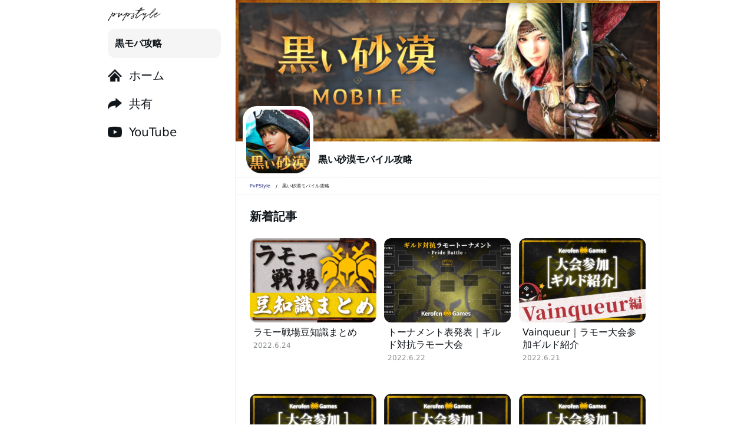

--- FILE ---
content_type: text/html; charset=UTF-8
request_url: https://pvp.style/blackdesertmobile/
body_size: 8231
content:
<!DOCTYPE html>

<html lang="ja">
  <head prefix="og: http://ogp.me/ns# article: http://ogp.me/ns/article#">
  <!-- Global site tag (gtag.js) - Google Analytics -->
  <script async src="https://www.googletagmanager.com/gtag/js?id=G-23L4ZLLS3R"></script>
  <script>
    window.dataLayer = window.dataLayer || [];
    function gtag(){dataLayer.push(arguments);}
    gtag('js', new Date());

    gtag('config', 'G-23L4ZLLS3R');
  </script>
  <meta charset="UTF-8">
  <meta name="viewport" content="width=device-width,initial-scale=1.0">
  <meta http-equiv="X-UA-Compatible" content="IE=edge"/>
  <meta name="robots" content="INDEX,FOLLOW">
  <meta name="author" content="PvP Style">
  <meta property="og:type" content="website">
  <meta name="twitter:card" content="summary_large_image">
    
        <meta name="keywords" content="ゲーム,スマホ,MMO,攻略,PvP,ソシャゲ,RPG,blackdesertmobile,黒い砂漠モバイル攻略">
    <meta name="apple-mobile-web-app-title" content="黒い砂漠モバイル攻略 | PvPStyle">
    <meta property="og:site_name" content="黒い砂漠モバイル攻略 | PvPStyle">
    <meta property="og:title" content="黒い砂漠モバイル攻略 | PvPStyle">
    <meta name="description" content="コアな黒い砂漠モバイル攻略情報を。ちょっと深めのゲーム攻略はPvPStyleで。">
    <meta property="og:description" content="コアな黒い砂漠モバイル攻略情報を。ちょっと深めのゲーム攻略はPvPStyleで。">
    <meta property="og:url" content="https://pvp.style/wp-content/themes/pvpstyle_wp"><meta property="og:image" content="https://pvp.style/wp-content/themes/pvpstyle_wp/twittercard.jpg">
    <title>黒い砂漠モバイル攻略 | PvPStyle</title>
    
        
  <link rel="shortcut icon" href="https://pvp.style/wp-content/themes/pvpstyle_wp/favicon.ico" />
  <link rel="apple-touch-icon" href="https://pvp.style/wp-content/themes/pvpstyle_wp/apple-touch-icon.png">
  <link rel="stylesheet" href="https://pvp.style/wp-content/themes/pvpstyle_wp/reset.css">
  <link rel="stylesheet" href="https://pvp.style/wp-content/themes/pvpstyle_wp/style.css?2023-03-06-165334">
    <script async src="https://pagead2.googlesyndication.com/pagead/js/adsbygoogle.js?client=ca-pub-9310739949146969"
     crossorigin="anonymous"></script>
  <meta name='robots' content='max-image-preview:large' />
<link rel="alternate" title="oEmbed (JSON)" type="application/json+oembed" href="https://pvp.style/wp-json/oembed/1.0/embed?url=https%3A%2F%2Fpvp.style%2Fblackdesertmobile%2F" />
<link rel="alternate" title="oEmbed (XML)" type="text/xml+oembed" href="https://pvp.style/wp-json/oembed/1.0/embed?url=https%3A%2F%2Fpvp.style%2Fblackdesertmobile%2F&#038;format=xml" />
<style id='wp-img-auto-sizes-contain-inline-css' type='text/css'>
img:is([sizes=auto i],[sizes^="auto," i]){contain-intrinsic-size:3000px 1500px}
/*# sourceURL=wp-img-auto-sizes-contain-inline-css */
</style>
<style id='wp-emoji-styles-inline-css' type='text/css'>

	img.wp-smiley, img.emoji {
		display: inline !important;
		border: none !important;
		box-shadow: none !important;
		height: 1em !important;
		width: 1em !important;
		margin: 0 0.07em !important;
		vertical-align: -0.1em !important;
		background: none !important;
		padding: 0 !important;
	}
/*# sourceURL=wp-emoji-styles-inline-css */
</style>
<style id='wp-block-library-inline-css' type='text/css'>
:root{--wp-block-synced-color:#7a00df;--wp-block-synced-color--rgb:122,0,223;--wp-bound-block-color:var(--wp-block-synced-color);--wp-editor-canvas-background:#ddd;--wp-admin-theme-color:#007cba;--wp-admin-theme-color--rgb:0,124,186;--wp-admin-theme-color-darker-10:#006ba1;--wp-admin-theme-color-darker-10--rgb:0,107,160.5;--wp-admin-theme-color-darker-20:#005a87;--wp-admin-theme-color-darker-20--rgb:0,90,135;--wp-admin-border-width-focus:2px}@media (min-resolution:192dpi){:root{--wp-admin-border-width-focus:1.5px}}.wp-element-button{cursor:pointer}:root .has-very-light-gray-background-color{background-color:#eee}:root .has-very-dark-gray-background-color{background-color:#313131}:root .has-very-light-gray-color{color:#eee}:root .has-very-dark-gray-color{color:#313131}:root .has-vivid-green-cyan-to-vivid-cyan-blue-gradient-background{background:linear-gradient(135deg,#00d084,#0693e3)}:root .has-purple-crush-gradient-background{background:linear-gradient(135deg,#34e2e4,#4721fb 50%,#ab1dfe)}:root .has-hazy-dawn-gradient-background{background:linear-gradient(135deg,#faaca8,#dad0ec)}:root .has-subdued-olive-gradient-background{background:linear-gradient(135deg,#fafae1,#67a671)}:root .has-atomic-cream-gradient-background{background:linear-gradient(135deg,#fdd79a,#004a59)}:root .has-nightshade-gradient-background{background:linear-gradient(135deg,#330968,#31cdcf)}:root .has-midnight-gradient-background{background:linear-gradient(135deg,#020381,#2874fc)}:root{--wp--preset--font-size--normal:16px;--wp--preset--font-size--huge:42px}.has-regular-font-size{font-size:1em}.has-larger-font-size{font-size:2.625em}.has-normal-font-size{font-size:var(--wp--preset--font-size--normal)}.has-huge-font-size{font-size:var(--wp--preset--font-size--huge)}.has-text-align-center{text-align:center}.has-text-align-left{text-align:left}.has-text-align-right{text-align:right}.has-fit-text{white-space:nowrap!important}#end-resizable-editor-section{display:none}.aligncenter{clear:both}.items-justified-left{justify-content:flex-start}.items-justified-center{justify-content:center}.items-justified-right{justify-content:flex-end}.items-justified-space-between{justify-content:space-between}.screen-reader-text{border:0;clip-path:inset(50%);height:1px;margin:-1px;overflow:hidden;padding:0;position:absolute;width:1px;word-wrap:normal!important}.screen-reader-text:focus{background-color:#ddd;clip-path:none;color:#444;display:block;font-size:1em;height:auto;left:5px;line-height:normal;padding:15px 23px 14px;text-decoration:none;top:5px;width:auto;z-index:100000}html :where(.has-border-color){border-style:solid}html :where([style*=border-top-color]){border-top-style:solid}html :where([style*=border-right-color]){border-right-style:solid}html :where([style*=border-bottom-color]){border-bottom-style:solid}html :where([style*=border-left-color]){border-left-style:solid}html :where([style*=border-width]){border-style:solid}html :where([style*=border-top-width]){border-top-style:solid}html :where([style*=border-right-width]){border-right-style:solid}html :where([style*=border-bottom-width]){border-bottom-style:solid}html :where([style*=border-left-width]){border-left-style:solid}html :where(img[class*=wp-image-]){height:auto;max-width:100%}:where(figure){margin:0 0 1em}html :where(.is-position-sticky){--wp-admin--admin-bar--position-offset:var(--wp-admin--admin-bar--height,0px)}@media screen and (max-width:600px){html :where(.is-position-sticky){--wp-admin--admin-bar--position-offset:0px}}

/*# sourceURL=wp-block-library-inline-css */
</style><style id='global-styles-inline-css' type='text/css'>
:root{--wp--preset--aspect-ratio--square: 1;--wp--preset--aspect-ratio--4-3: 4/3;--wp--preset--aspect-ratio--3-4: 3/4;--wp--preset--aspect-ratio--3-2: 3/2;--wp--preset--aspect-ratio--2-3: 2/3;--wp--preset--aspect-ratio--16-9: 16/9;--wp--preset--aspect-ratio--9-16: 9/16;--wp--preset--color--black: #000000;--wp--preset--color--cyan-bluish-gray: #abb8c3;--wp--preset--color--white: #ffffff;--wp--preset--color--pale-pink: #f78da7;--wp--preset--color--vivid-red: #cf2e2e;--wp--preset--color--luminous-vivid-orange: #ff6900;--wp--preset--color--luminous-vivid-amber: #fcb900;--wp--preset--color--light-green-cyan: #7bdcb5;--wp--preset--color--vivid-green-cyan: #00d084;--wp--preset--color--pale-cyan-blue: #8ed1fc;--wp--preset--color--vivid-cyan-blue: #0693e3;--wp--preset--color--vivid-purple: #9b51e0;--wp--preset--gradient--vivid-cyan-blue-to-vivid-purple: linear-gradient(135deg,rgb(6,147,227) 0%,rgb(155,81,224) 100%);--wp--preset--gradient--light-green-cyan-to-vivid-green-cyan: linear-gradient(135deg,rgb(122,220,180) 0%,rgb(0,208,130) 100%);--wp--preset--gradient--luminous-vivid-amber-to-luminous-vivid-orange: linear-gradient(135deg,rgb(252,185,0) 0%,rgb(255,105,0) 100%);--wp--preset--gradient--luminous-vivid-orange-to-vivid-red: linear-gradient(135deg,rgb(255,105,0) 0%,rgb(207,46,46) 100%);--wp--preset--gradient--very-light-gray-to-cyan-bluish-gray: linear-gradient(135deg,rgb(238,238,238) 0%,rgb(169,184,195) 100%);--wp--preset--gradient--cool-to-warm-spectrum: linear-gradient(135deg,rgb(74,234,220) 0%,rgb(151,120,209) 20%,rgb(207,42,186) 40%,rgb(238,44,130) 60%,rgb(251,105,98) 80%,rgb(254,248,76) 100%);--wp--preset--gradient--blush-light-purple: linear-gradient(135deg,rgb(255,206,236) 0%,rgb(152,150,240) 100%);--wp--preset--gradient--blush-bordeaux: linear-gradient(135deg,rgb(254,205,165) 0%,rgb(254,45,45) 50%,rgb(107,0,62) 100%);--wp--preset--gradient--luminous-dusk: linear-gradient(135deg,rgb(255,203,112) 0%,rgb(199,81,192) 50%,rgb(65,88,208) 100%);--wp--preset--gradient--pale-ocean: linear-gradient(135deg,rgb(255,245,203) 0%,rgb(182,227,212) 50%,rgb(51,167,181) 100%);--wp--preset--gradient--electric-grass: linear-gradient(135deg,rgb(202,248,128) 0%,rgb(113,206,126) 100%);--wp--preset--gradient--midnight: linear-gradient(135deg,rgb(2,3,129) 0%,rgb(40,116,252) 100%);--wp--preset--font-size--small: 13px;--wp--preset--font-size--medium: 20px;--wp--preset--font-size--large: 36px;--wp--preset--font-size--x-large: 42px;--wp--preset--spacing--20: 0.44rem;--wp--preset--spacing--30: 0.67rem;--wp--preset--spacing--40: 1rem;--wp--preset--spacing--50: 1.5rem;--wp--preset--spacing--60: 2.25rem;--wp--preset--spacing--70: 3.38rem;--wp--preset--spacing--80: 5.06rem;--wp--preset--shadow--natural: 6px 6px 9px rgba(0, 0, 0, 0.2);--wp--preset--shadow--deep: 12px 12px 50px rgba(0, 0, 0, 0.4);--wp--preset--shadow--sharp: 6px 6px 0px rgba(0, 0, 0, 0.2);--wp--preset--shadow--outlined: 6px 6px 0px -3px rgb(255, 255, 255), 6px 6px rgb(0, 0, 0);--wp--preset--shadow--crisp: 6px 6px 0px rgb(0, 0, 0);}:where(.is-layout-flex){gap: 0.5em;}:where(.is-layout-grid){gap: 0.5em;}body .is-layout-flex{display: flex;}.is-layout-flex{flex-wrap: wrap;align-items: center;}.is-layout-flex > :is(*, div){margin: 0;}body .is-layout-grid{display: grid;}.is-layout-grid > :is(*, div){margin: 0;}:where(.wp-block-columns.is-layout-flex){gap: 2em;}:where(.wp-block-columns.is-layout-grid){gap: 2em;}:where(.wp-block-post-template.is-layout-flex){gap: 1.25em;}:where(.wp-block-post-template.is-layout-grid){gap: 1.25em;}.has-black-color{color: var(--wp--preset--color--black) !important;}.has-cyan-bluish-gray-color{color: var(--wp--preset--color--cyan-bluish-gray) !important;}.has-white-color{color: var(--wp--preset--color--white) !important;}.has-pale-pink-color{color: var(--wp--preset--color--pale-pink) !important;}.has-vivid-red-color{color: var(--wp--preset--color--vivid-red) !important;}.has-luminous-vivid-orange-color{color: var(--wp--preset--color--luminous-vivid-orange) !important;}.has-luminous-vivid-amber-color{color: var(--wp--preset--color--luminous-vivid-amber) !important;}.has-light-green-cyan-color{color: var(--wp--preset--color--light-green-cyan) !important;}.has-vivid-green-cyan-color{color: var(--wp--preset--color--vivid-green-cyan) !important;}.has-pale-cyan-blue-color{color: var(--wp--preset--color--pale-cyan-blue) !important;}.has-vivid-cyan-blue-color{color: var(--wp--preset--color--vivid-cyan-blue) !important;}.has-vivid-purple-color{color: var(--wp--preset--color--vivid-purple) !important;}.has-black-background-color{background-color: var(--wp--preset--color--black) !important;}.has-cyan-bluish-gray-background-color{background-color: var(--wp--preset--color--cyan-bluish-gray) !important;}.has-white-background-color{background-color: var(--wp--preset--color--white) !important;}.has-pale-pink-background-color{background-color: var(--wp--preset--color--pale-pink) !important;}.has-vivid-red-background-color{background-color: var(--wp--preset--color--vivid-red) !important;}.has-luminous-vivid-orange-background-color{background-color: var(--wp--preset--color--luminous-vivid-orange) !important;}.has-luminous-vivid-amber-background-color{background-color: var(--wp--preset--color--luminous-vivid-amber) !important;}.has-light-green-cyan-background-color{background-color: var(--wp--preset--color--light-green-cyan) !important;}.has-vivid-green-cyan-background-color{background-color: var(--wp--preset--color--vivid-green-cyan) !important;}.has-pale-cyan-blue-background-color{background-color: var(--wp--preset--color--pale-cyan-blue) !important;}.has-vivid-cyan-blue-background-color{background-color: var(--wp--preset--color--vivid-cyan-blue) !important;}.has-vivid-purple-background-color{background-color: var(--wp--preset--color--vivid-purple) !important;}.has-black-border-color{border-color: var(--wp--preset--color--black) !important;}.has-cyan-bluish-gray-border-color{border-color: var(--wp--preset--color--cyan-bluish-gray) !important;}.has-white-border-color{border-color: var(--wp--preset--color--white) !important;}.has-pale-pink-border-color{border-color: var(--wp--preset--color--pale-pink) !important;}.has-vivid-red-border-color{border-color: var(--wp--preset--color--vivid-red) !important;}.has-luminous-vivid-orange-border-color{border-color: var(--wp--preset--color--luminous-vivid-orange) !important;}.has-luminous-vivid-amber-border-color{border-color: var(--wp--preset--color--luminous-vivid-amber) !important;}.has-light-green-cyan-border-color{border-color: var(--wp--preset--color--light-green-cyan) !important;}.has-vivid-green-cyan-border-color{border-color: var(--wp--preset--color--vivid-green-cyan) !important;}.has-pale-cyan-blue-border-color{border-color: var(--wp--preset--color--pale-cyan-blue) !important;}.has-vivid-cyan-blue-border-color{border-color: var(--wp--preset--color--vivid-cyan-blue) !important;}.has-vivid-purple-border-color{border-color: var(--wp--preset--color--vivid-purple) !important;}.has-vivid-cyan-blue-to-vivid-purple-gradient-background{background: var(--wp--preset--gradient--vivid-cyan-blue-to-vivid-purple) !important;}.has-light-green-cyan-to-vivid-green-cyan-gradient-background{background: var(--wp--preset--gradient--light-green-cyan-to-vivid-green-cyan) !important;}.has-luminous-vivid-amber-to-luminous-vivid-orange-gradient-background{background: var(--wp--preset--gradient--luminous-vivid-amber-to-luminous-vivid-orange) !important;}.has-luminous-vivid-orange-to-vivid-red-gradient-background{background: var(--wp--preset--gradient--luminous-vivid-orange-to-vivid-red) !important;}.has-very-light-gray-to-cyan-bluish-gray-gradient-background{background: var(--wp--preset--gradient--very-light-gray-to-cyan-bluish-gray) !important;}.has-cool-to-warm-spectrum-gradient-background{background: var(--wp--preset--gradient--cool-to-warm-spectrum) !important;}.has-blush-light-purple-gradient-background{background: var(--wp--preset--gradient--blush-light-purple) !important;}.has-blush-bordeaux-gradient-background{background: var(--wp--preset--gradient--blush-bordeaux) !important;}.has-luminous-dusk-gradient-background{background: var(--wp--preset--gradient--luminous-dusk) !important;}.has-pale-ocean-gradient-background{background: var(--wp--preset--gradient--pale-ocean) !important;}.has-electric-grass-gradient-background{background: var(--wp--preset--gradient--electric-grass) !important;}.has-midnight-gradient-background{background: var(--wp--preset--gradient--midnight) !important;}.has-small-font-size{font-size: var(--wp--preset--font-size--small) !important;}.has-medium-font-size{font-size: var(--wp--preset--font-size--medium) !important;}.has-large-font-size{font-size: var(--wp--preset--font-size--large) !important;}.has-x-large-font-size{font-size: var(--wp--preset--font-size--x-large) !important;}
/*# sourceURL=global-styles-inline-css */
</style>

<style id='classic-theme-styles-inline-css' type='text/css'>
/*! This file is auto-generated */
.wp-block-button__link{color:#fff;background-color:#32373c;border-radius:9999px;box-shadow:none;text-decoration:none;padding:calc(.667em + 2px) calc(1.333em + 2px);font-size:1.125em}.wp-block-file__button{background:#32373c;color:#fff;text-decoration:none}
/*# sourceURL=/wp-includes/css/classic-themes.min.css */
</style>
<link rel="https://api.w.org/" href="https://pvp.style/wp-json/" /><link rel="alternate" title="JSON" type="application/json" href="https://pvp.style/wp-json/wp/v2/pages/18" /><link rel="EditURI" type="application/rsd+xml" title="RSD" href="https://pvp.style/xmlrpc.php?rsd" />
<meta name="generator" content="WordPress 6.9" />
<link rel="canonical" href="https://pvp.style/blackdesertmobile/" />
<link rel='shortlink' href='https://pvp.style/?p=18' />
</head>
<body>
  <article class="left_nav">
    <h1><a href="https://pvp.style"><img src="https://pvp.style/wp-content/themes/pvpstyle_wp/images/pvpstyle_logo.png" alt="PvPStyle"></a></h1>
        <p>黒モバ攻略</p>
        <nav>
      <a href="https://pvp.style"><img src="https://pvp.style/wp-content/themes/pvpstyle_wp/images/home_icon.png" alt="tag_icon"><span>ホーム</span></a>
      
      
      <input type="checkbox" id="pc_share_btn" class="pc_share_acd">
      <label for="pc_share_btn">
        <img src="https://pvp.style/wp-content/themes/pvpstyle_wp/images/share_icon.png" alt="share_icon"><span>共有</span>
      </label>
      <ul class="pc_share_nav">
        <li><a title="Twitterで共有" target="_blank" rel="nofollow noopener noreferrer" class="share-twitter" href="https://twitter.com/intent/tweet?url=https://pvp.style/blackdesertmobile/&text=コアで使える情報を。ちょっと深めのゲーム攻略はPvPStyleで。">Twitter</a></li>
        <li>
          <a title="クリップボードに URL をコピー" class="share-url" href="javascript:void(0);" data-clipboard-text="https://pvp.style/blackdesertmobile/">URLコピー</a>
          <!-- URLコピー完了時に表示するメッセージ -->
          <span class="url-copied">
              <span>URL copied</span>
          </span>
        </li>
      </ul>
      <a href="https://www.youtube.com/c/PvPStyle" target="_blank"><img src="https://pvp.style/wp-content/themes/pvpstyle_wp/images/youtube_icon.png" alt="youtube_icon"><span>YouTube</span></a>
    </nav>
  
  </article>
  <nav class="sp_nav">
    <a href="https://pvp.style"><img src="https://pvp.style/wp-content/themes/pvpstyle_wp/images/home_icon.png" alt="home_icon"><span>ホーム</span></a>
    <div id="share_btn"><img src="https://pvp.style/wp-content/themes/pvpstyle_wp/images/share_icon.png" alt="share_icon"><span>共有</span></div>
    <a href="https://www.youtube.com/c/PvPStyle" target="_blank"><img src="https://pvp.style/wp-content/themes/pvpstyle_wp/images/youtube_icon.png" alt="youtube_icon"><span>YouTube</span></a>
    <a href="" class="comingsoon"><img src="https://pvp.style/wp-content/themes/pvpstyle_wp/images/tool_icon.png" alt="tool_icon"></a>
  </nav>
  <ul class="sp_share_nav">
    <li><a title="Twitterで共有" target="_blank" rel="nofollow noopener noreferrer" class="share-twitter" href="https://twitter.com/intent/tweet?url=https://pvp.style/blackdesertmobile/&text=コアで使える情報を。ちょっと深めのゲーム攻略はPvPStyleで。"></a></li>
    <li>
      <a title="クリップボードに URL をコピー" class="share-url" href="javascript:void(0);" data-clipboard-text="https://pvp.style/blackdesertmobile/"></a>
      <!-- URLコピー完了時に表示するメッセージ -->
      <span class="url-copied">
          <span>URL copied</span>
      </span>
    </li>
  </ul>

  <article class="main_article">
    <h2><img src="https://pvp.style/wp-content/themes/pvpstyle_wp/images/blackdesertmobile_header.jpg" alt="黒い砂漠モバイル攻略"></h2>
    <div class="header_title">
      <div><img src="https://pvp.style/wp-content/themes/pvpstyle_wp/images/blackdesertmobile_icon.png" alt="黒い砂漠モバイル攻略アイコン"></div>
      <p>黒い砂漠モバイル攻略</p>
      <div class="bread">
        <ul class="bread_area"  itemscope itemtype="http://schema.org/BreadcrumbList">
          <li itemprop="itemListElement" itemscope
          itemtype="http://schema.org/ListItem">
            <a href="https://pvp.style" itemscope itemtype="https://schema.org/WebPage"
           itemprop="item" itemid="https://pvp.style"><span itemprop="name">PvPStyle</span></a>
            <meta itemprop="position" content="1" />
          </li>
          <li itemprop="itemListElement" itemscope
        itemtype="http://schema.org/ListItem">
            <p itemprop="item"><span itemprop="name">黒い砂漠モバイル攻略</span></p>
            <meta itemprop="position" content="2" />
          </li>
        </ul>
      </div>
      
      
      <section class="news_wrapper">
        <h3>新着記事</h3>
        <div>
          
          
          <a href="https://pvp.style/blackdesertmobile/ramoness-01/" class="news_content">
                        <img width="540" height="360" src="https://pvp.style/wp-content/uploads/2022/06/ラモー豆知識まとめ-540x360.jpg" class="attachment-thumbnail size-thumbnail wp-post-image" alt="" decoding="async" loading="lazy" />                        <p>
              ラモー戦場豆知識まとめ            </p>
            <p class="news_date">2022.6.24</p>
          </a>

          
          <a href="https://pvp.style/blackdesertmobile/ramoness-event-01-tournament/" class="news_content">
                        <img width="540" height="360" src="https://pvp.style/wp-content/uploads/2022/06/0621_トナメ表1-1-540x360.jpg" class="attachment-thumbnail size-thumbnail wp-post-image" alt="" decoding="async" loading="lazy" />                        <p>
              トーナメント表発表｜ギルド対抗ラモー大会            </p>
            <p class="news_date">2022.6.22</p>
          </a>

          
          <a href="https://pvp.style/blackdesertmobile/ramoness-guild-16/" class="news_content">
                        <img width="540" height="360" src="https://pvp.style/wp-content/uploads/2022/06/【Vainqueur】参加ギルド紹介-540x360.jpg" class="attachment-thumbnail size-thumbnail wp-post-image" alt="" decoding="async" loading="lazy" />                        <p>
              Vainqueur｜ラモー大会参加ギルド紹介            </p>
            <p class="news_date">2022.6.21</p>
          </a>

          
          <a href="https://pvp.style/blackdesertmobile/ramoness-guild-15/" class="news_content">
                        <img width="540" height="360" src="https://pvp.style/wp-content/uploads/2022/06/【CRAY】参加ギルド紹介-540x360.jpg" class="attachment-thumbnail size-thumbnail wp-post-image" alt="" decoding="async" loading="lazy" />                        <p>
              CRAY｜ラモー大会参加ギルド紹介            </p>
            <p class="news_date">2022.6.20</p>
          </a>

          
          <a href="https://pvp.style/blackdesertmobile/ramoness-guild-14/" class="news_content">
                        <img width="540" height="360" src="https://pvp.style/wp-content/uploads/2022/06/【ZirconiA】参加ギルド紹介-540x360.jpg" class="attachment-thumbnail size-thumbnail wp-post-image" alt="" decoding="async" loading="lazy" />                        <p>
              ZirconiA｜ラモー大会参加ギルド紹介            </p>
            <p class="news_date">2022.6.20</p>
          </a>

          
          <a href="https://pvp.style/blackdesertmobile/ramoness-guild-13/" class="news_content">
                        <img width="540" height="360" src="https://pvp.style/wp-content/uploads/2022/06/【Phoenix】参加ギルド紹介-540x360.jpg" class="attachment-thumbnail size-thumbnail wp-post-image" alt="" decoding="async" loading="lazy" />                        <p>
              Phoenix｜ラモー大会参加ギルド紹介            </p>
            <p class="news_date">2022.6.20</p>
          </a>

                              
        </div>
        <div class="a_more">
          <a href="https://pvp.style/archive/blackdesertmobile">もっとみる</a>
        </div>
      </section>
      <section class="news_wrapper_slide">
        <h3>プレイガイド</h3>
        <div class="slider">
          <div>
            
                        <a href="https://pvp.style/blackdesertmobile/shaiplayguide/" class="news_content">
                            <img width="540" height="360" src="https://pvp.style/wp-content/uploads/2022/05/シャイ4-540x360.jpg" class="attachment-thumbnail size-thumbnail wp-post-image" alt="" decoding="async" loading="lazy" />                            <p>
                カワイイ！つよい！癒される！唯一のヒーラー「シャイ」プレイガイド              </p>
              <p class="news_date">2022.5.21</p>
            </a>

                        <a href="https://pvp.style/blackdesertmobile/yachaplayguide/" class="news_content">
                            <img width="540" height="360" src="https://pvp.style/wp-content/uploads/2022/05/夜叉4-540x360.jpg" class="attachment-thumbnail size-thumbnail wp-post-image" alt="" decoding="async" loading="lazy" />                            <p>
                投げる！投げる！投げる！！！最強の漢「夜叉」プレイガイド              </p>
              <p class="news_date">2022.5.27</p>
            </a>

                        <a href="https://pvp.style/blackdesertmobile/hunterplayguide/" class="news_content">
                            <img width="540" height="360" src="https://pvp.style/wp-content/uploads/2022/06/ハンター4-540x360.jpg" class="attachment-thumbnail size-thumbnail wp-post-image" alt="" decoding="async" loading="lazy" />                            <p>
                ペチペチペチペチペチ！！！遠距離DPS No.1「ハンター」プレイガイド              </p>
              <p class="news_date">2022.6.1</p>
            </a>

                        <a href="https://pvp.style/trahainfinity/trahainfinity1/" class="news_content">
                            <img width="640" height="360" src="https://pvp.style/wp-content/uploads/2023/02/maxresdefault-1-1-640x360.jpg" class="attachment-thumbnail size-thumbnail wp-post-image" alt="" decoding="async" loading="lazy" srcset="https://pvp.style/wp-content/uploads/2023/02/maxresdefault-1-1-640x360.jpg 640w, https://pvp.style/wp-content/uploads/2023/02/maxresdefault-1-1-768x432.jpg 768w, https://pvp.style/wp-content/uploads/2023/02/maxresdefault-1-1.jpg 1280w" sizes="auto, (max-width: 640px) 100vw, 640px" />                            <p>
                TRAHA INFINITY基本情報徹底まとめ              </p>
              <p class="news_date">2023.2.26</p>
            </a>

                                                
          </div>
        </div>
        <div class="arrow"><img src="https://pvp.style/wp-content/themes/pvpstyle_wp/images/arrow.png" alt="arrow"></div>
      </section>
      <section class="news_wrapper_slide">
        <h3>人気記事</h3>
        <div class="slider">
          <div>
            
                        <a href="https://pvp.style/blackdesertmobile/kiokukokuin/" class="news_content">
                            <img width="540" height="360" src="https://pvp.style/wp-content/uploads/2022/06/記憶刻印2-540x360.jpg" class="attachment-thumbnail size-thumbnail wp-post-image" alt="" decoding="async" loading="lazy" />                            <p>
                記憶刻印完全攻略ガイド              </p>
              <p class="news_date">2022.6.5</p>
            </a>

                        <a href="https://pvp.style/blackdesertmobile/shaiplayguide/" class="news_content">
                            <img width="540" height="360" src="https://pvp.style/wp-content/uploads/2022/05/シャイ4-540x360.jpg" class="attachment-thumbnail size-thumbnail wp-post-image" alt="" decoding="async" loading="lazy" />                            <p>
                カワイイ！つよい！癒される！唯一のヒーラー「シャイ」プレイガイド              </p>
              <p class="news_date">2022.5.21</p>
            </a>

                        <a href="https://pvp.style/toweroffantasy/pvp_01/" class="news_content">
                            <img width="540" height="360" src="https://pvp.style/wp-content/uploads/2022/08/PvP-540x360.jpg" class="attachment-thumbnail size-thumbnail wp-post-image" alt="" decoding="async" loading="lazy" />                            <p>
                幻塔のPvPどんなかんじ？GvGは？課金ゲー？              </p>
              <p class="news_date">2022.8.8</p>
            </a>

                        <a href="https://pvp.style/darkanddarker/ranger_info/" class="news_content">
                            <img width="640" height="360" src="https://pvp.style/wp-content/uploads/2023/03/レンジャー-640x360.jpg" class="attachment-thumbnail size-thumbnail wp-post-image" alt="" decoding="async" loading="lazy" srcset="https://pvp.style/wp-content/uploads/2023/03/レンジャー-640x360.jpg 640w, https://pvp.style/wp-content/uploads/2023/03/レンジャー-1280x720.jpg 1280w, https://pvp.style/wp-content/uploads/2023/03/レンジャー-768x432.jpg 768w, https://pvp.style/wp-content/uploads/2023/03/レンジャー-1536x864.jpg 1536w, https://pvp.style/wp-content/uploads/2023/03/レンジャー.jpg 1920w" sizes="auto, (max-width: 640px) 100vw, 640px" />                            <p>
                レンジャー情報まとめ｜おすすめパーク＆スキル              </p>
              <p class="news_date">2023.3.10</p>
            </a>

                        <a href="https://pvp.style/ninokuni/witchtraining/" class="news_content">
                            <img width="540" height="360" src="https://pvp.style/wp-content/uploads/2022/05/a4092bc29829b232972b298f7ba1158e-540x360.jpg" class="attachment-thumbnail size-thumbnail wp-post-image" alt="" decoding="async" loading="lazy" />                            <p>
                ウィッチ基礎練習｜GvGで活躍したい魔女っ娘見習い達へ              </p>
              <p class="news_date">2022.5.26</p>
            </a>

                        <a href="https://pvp.style/darkanddarker/wizard_info/" class="news_content">
                            <img width="640" height="360" src="https://pvp.style/wp-content/uploads/2023/03/ウィザード-640x360.jpg" class="attachment-thumbnail size-thumbnail wp-post-image" alt="" decoding="async" loading="lazy" srcset="https://pvp.style/wp-content/uploads/2023/03/ウィザード-640x360.jpg 640w, https://pvp.style/wp-content/uploads/2023/03/ウィザード-1280x720.jpg 1280w, https://pvp.style/wp-content/uploads/2023/03/ウィザード-768x432.jpg 768w, https://pvp.style/wp-content/uploads/2023/03/ウィザード-1536x864.jpg 1536w, https://pvp.style/wp-content/uploads/2023/03/ウィザード.jpg 1920w" sizes="auto, (max-width: 640px) 100vw, 640px" />                            <p>
                ウィザード情報まとめ｜おすすめパーク＆スキル＆スペル              </p>
              <p class="news_date">2023.3.12</p>
            </a>

                                                
          </div>
        </div>
        <div class="arrow"><img src="https://pvp.style/wp-content/themes/pvpstyle_wp/images/arrow.png" alt="arrow"></div>
      </section>
      <div class="ads">
        <script async src="https://pagead2.googlesyndication.com/pagead/js/adsbygoogle.js?client=ca-pub-9310739949146969"
     crossorigin="anonymous"></script>
        <ins class="adsbygoogle"
             style="display:block"
             data-ad-format="autorelaxed"
             data-ad-client="ca-pub-9310739949146969"
             data-ad-slot="9861404303"></ins>
        <script>
             (adsbygoogle = window.adsbygoogle || []).push({});
        </script>
      </div>
    </div>
    <footer>
      <p>&copy;PvPStyle All Rights Reserved.</p>
    </footer>
  </article>

<script type="speculationrules">
{"prefetch":[{"source":"document","where":{"and":[{"href_matches":"/*"},{"not":{"href_matches":["/wp-*.php","/wp-admin/*","/wp-content/uploads/*","/wp-content/*","/wp-content/plugins/*","/wp-content/themes/pvpstyle_wp/*","/*\\?(.+)"]}},{"not":{"selector_matches":"a[rel~=\"nofollow\"]"}},{"not":{"selector_matches":".no-prefetch, .no-prefetch a"}}]},"eagerness":"conservative"}]}
</script>
<script id="wp-emoji-settings" type="application/json">
{"baseUrl":"https://s.w.org/images/core/emoji/17.0.2/72x72/","ext":".png","svgUrl":"https://s.w.org/images/core/emoji/17.0.2/svg/","svgExt":".svg","source":{"concatemoji":"https://pvp.style/wp-includes/js/wp-emoji-release.min.js?ver=6.9"}}
</script>
<script type="module">
/* <![CDATA[ */
/*! This file is auto-generated */
const a=JSON.parse(document.getElementById("wp-emoji-settings").textContent),o=(window._wpemojiSettings=a,"wpEmojiSettingsSupports"),s=["flag","emoji"];function i(e){try{var t={supportTests:e,timestamp:(new Date).valueOf()};sessionStorage.setItem(o,JSON.stringify(t))}catch(e){}}function c(e,t,n){e.clearRect(0,0,e.canvas.width,e.canvas.height),e.fillText(t,0,0);t=new Uint32Array(e.getImageData(0,0,e.canvas.width,e.canvas.height).data);e.clearRect(0,0,e.canvas.width,e.canvas.height),e.fillText(n,0,0);const a=new Uint32Array(e.getImageData(0,0,e.canvas.width,e.canvas.height).data);return t.every((e,t)=>e===a[t])}function p(e,t){e.clearRect(0,0,e.canvas.width,e.canvas.height),e.fillText(t,0,0);var n=e.getImageData(16,16,1,1);for(let e=0;e<n.data.length;e++)if(0!==n.data[e])return!1;return!0}function u(e,t,n,a){switch(t){case"flag":return n(e,"\ud83c\udff3\ufe0f\u200d\u26a7\ufe0f","\ud83c\udff3\ufe0f\u200b\u26a7\ufe0f")?!1:!n(e,"\ud83c\udde8\ud83c\uddf6","\ud83c\udde8\u200b\ud83c\uddf6")&&!n(e,"\ud83c\udff4\udb40\udc67\udb40\udc62\udb40\udc65\udb40\udc6e\udb40\udc67\udb40\udc7f","\ud83c\udff4\u200b\udb40\udc67\u200b\udb40\udc62\u200b\udb40\udc65\u200b\udb40\udc6e\u200b\udb40\udc67\u200b\udb40\udc7f");case"emoji":return!a(e,"\ud83e\u1fac8")}return!1}function f(e,t,n,a){let r;const o=(r="undefined"!=typeof WorkerGlobalScope&&self instanceof WorkerGlobalScope?new OffscreenCanvas(300,150):document.createElement("canvas")).getContext("2d",{willReadFrequently:!0}),s=(o.textBaseline="top",o.font="600 32px Arial",{});return e.forEach(e=>{s[e]=t(o,e,n,a)}),s}function r(e){var t=document.createElement("script");t.src=e,t.defer=!0,document.head.appendChild(t)}a.supports={everything:!0,everythingExceptFlag:!0},new Promise(t=>{let n=function(){try{var e=JSON.parse(sessionStorage.getItem(o));if("object"==typeof e&&"number"==typeof e.timestamp&&(new Date).valueOf()<e.timestamp+604800&&"object"==typeof e.supportTests)return e.supportTests}catch(e){}return null}();if(!n){if("undefined"!=typeof Worker&&"undefined"!=typeof OffscreenCanvas&&"undefined"!=typeof URL&&URL.createObjectURL&&"undefined"!=typeof Blob)try{var e="postMessage("+f.toString()+"("+[JSON.stringify(s),u.toString(),c.toString(),p.toString()].join(",")+"));",a=new Blob([e],{type:"text/javascript"});const r=new Worker(URL.createObjectURL(a),{name:"wpTestEmojiSupports"});return void(r.onmessage=e=>{i(n=e.data),r.terminate(),t(n)})}catch(e){}i(n=f(s,u,c,p))}t(n)}).then(e=>{for(const n in e)a.supports[n]=e[n],a.supports.everything=a.supports.everything&&a.supports[n],"flag"!==n&&(a.supports.everythingExceptFlag=a.supports.everythingExceptFlag&&a.supports[n]);var t;a.supports.everythingExceptFlag=a.supports.everythingExceptFlag&&!a.supports.flag,a.supports.everything||((t=a.source||{}).concatemoji?r(t.concatemoji):t.wpemoji&&t.twemoji&&(r(t.twemoji),r(t.wpemoji)))});
//# sourceURL=https://pvp.style/wp-includes/js/wp-emoji-loader.min.js
/* ]]> */
</script>
  <script src="https://pvp.style/wp-content/themes/pvpstyle_wp/js/jquery-3.3.1.min.js"></script>
  <script src="https://pvp.style/wp-content/themes/pvpstyle_wp/js/common.js?2022-06-11-070806"></script>
  <script src="https://cdn.jsdelivr.net/npm/clipboard@2/dist/clipboard.min.js"></script>
  <script>
  (function($){
      /* URLコピー機能を実装するDOM要素をCSSクラスで指定 */
      var clipboard = new ClipboardJS('.share-url');
      clipboard.on('success', function(e) {
          /* URLコピー完了時のメッセージを対象のURLコピーボタン内に表示 */
          $(e.trigger.nextElementSibling).fadeIn().delay(1000).fadeOut();
      });
  })(jQuery);
  </script>
</body>
</html>

--- FILE ---
content_type: text/html; charset=utf-8
request_url: https://www.google.com/recaptcha/api2/aframe
body_size: 268
content:
<!DOCTYPE HTML><html><head><meta http-equiv="content-type" content="text/html; charset=UTF-8"></head><body><script nonce="LzyuGdK6RIYNfHp4-3Rjsw">/** Anti-fraud and anti-abuse applications only. See google.com/recaptcha */ try{var clients={'sodar':'https://pagead2.googlesyndication.com/pagead/sodar?'};window.addEventListener("message",function(a){try{if(a.source===window.parent){var b=JSON.parse(a.data);var c=clients[b['id']];if(c){var d=document.createElement('img');d.src=c+b['params']+'&rc='+(localStorage.getItem("rc::a")?sessionStorage.getItem("rc::b"):"");window.document.body.appendChild(d);sessionStorage.setItem("rc::e",parseInt(sessionStorage.getItem("rc::e")||0)+1);localStorage.setItem("rc::h",'1768805139380');}}}catch(b){}});window.parent.postMessage("_grecaptcha_ready", "*");}catch(b){}</script></body></html>

--- FILE ---
content_type: text/css
request_url: https://pvp.style/wp-content/themes/pvpstyle_wp/style.css?2023-03-06-165334
body_size: 5955
content:
@charset "UTF-8";
/*
Theme Name: PvPStyle Theme
Theme URI: https://pvp.style/
Author: PvPStyle
Author URI: https://pvp.style/
Description: PvPStyle
Version: 1.0
*/

/* ------------------------------------------ 
all
------------------------------------------ */

body {
  position: relative;
  display: flex;
  justify-content: center;
  align-items: flex-start;
  line-height: 1.6rem;
  font-family: 'Segoe UI', Meiryo, system-ui, -apple-system, BlinkMacSystemFont, sans-serif;
  overflow-x: hidden!important;
  color: rgb(15, 20, 25);
  max-width: 1280px;
  margin: 0 auto;
}

p, a, h2, span, dd, dt, li {
  transform: rotate(0.05deg);
}


/* ------------------------------------------ 
left_nav
------------------------------------------ */

.left_nav {
  position: sticky;
  top: 0;
  width: 240px;
  padding: 12px;
  box-sizing: border-box;
}

.left_nav h1 {
  margin-bottom: 12px;
  padding: 0 12px;
  box-sizing: border-box;
}

.left_nav h1 a {
  display: block;
  width: 90px;
}

.left_nav h1 img {
  display: block;
  width: 100%;
}

.left_nav section {
  
}

.left_nav h1 + p {
  padding: 12px 12px;
  margin-left: 12px;
  margin-right: 12px;
  margin-bottom: 6px;
  box-sizing: border-box;
  background-color: #f5f5f5;
  font-weight: bold;
  border-radius: 12px;
}

.left_nav nav {
  
}

.left_nav nav input {
  display: none;
}

.left_nav nav label {
  cursor: pointer;
}

.left_nav nav > a, .left_nav nav label {
  display: flex;
  justify-content: flex-start;
  align-items: center;
  padding: 12px;
  box-sizing: border-box;
  line-height: 24px;
  font-size: 20px;
  text-decoration: none;
  color: rgb(15, 20, 25);
}

.left_nav nav > a img, .left_nav nav label img {
  display: block;
  width: 24px;
}

.left_nav nav > a span, .left_nav nav label span {
  display: block;
  margin-left: 12px;
  margin-right: 12px;
}

.pc_share_nav {
  width: 100%;
  height: 0;
  left: 0;
  bottom: 0;
  padding: 0 12px;
  box-sizing: border-box;
  transition: 0.3s ease;
  overflow: hidden;
}

.left_nav nav input:checked ~ .pc_share_nav {
  height: 79px;
} 

/* 各シェアボタンのサイズ */
.pc_share_nav li {
  width: 100%;
  margin-bottom: 3px;
  box-sizing: border-box;
  position: relative;
}

.pc_share_nav li:last-child {
  margin-bottom: 0;
}

/* 各シェアボタン */
.pc_share_nav a {
  display: flex;
  justify-content: center;
  align-items: center;
  width: 100%;
  padding: 6px 0;
  text-decoration: none!important;
  border-bottom: 0!important;
  border-radius: 3px;
  transition: opacity .15s ease-in-out;
  position: relative;
  color: #fff;
}
/* マウスオーバー効果 */
.pc_share_nav a:hover,
.pc_share_nav a:focus {
  opacity: .7;
}

/* Twitter */
.pc_share_nav .share-twitter {
  background: #00acee;
}

/* URLコピーボタン */
.pc_share_nav .share-url {
  position: relative;
  background: #bbb;
}

/* URLコピー完了時のメッセージ（非表示）*/
.url-copied {
  display: none;
  position: absolute;
  top: 0;
  left: 0;
  background: #000;
  width: 100%;
  height: 100%;
  font-size: 11px;
  color: #fff;
  padding: 2px 4px;
  box-sizing: border-box;
  line-height: 14px;
  border-radius: 3px;
}
.url-copied span {
  display: flex;
  width: 100%;
  height: 100%;
  justify-content: center;
  text-align: center;
  align-items: center;
}

.comingsoon {
  opacity: 0.2;
  pointer-events: none;
  cursor: default;
}

.sp_nav {
  display: none;
}

.sp_share_nav {
  display: none;
}

@media screen and (max-width: 1000px) {
  
  .left_nav {
    width: 145px;
  }
  
  .left_nav h1 + p {
    display: none;
  }
  
  .left_nav nav a span, .left_nav nav label span {
    font-size: 12px;
  }
  
}

@media screen and (max-width: 880px) {
  
  body {
    padding-bottom: 60px;
  }
  
  .left_nav {
    position: fixed;
    top: 0;
    left: 0;
    width: 100%;
    background: #fff;
    z-index: 10000;
  }
  
  .left_nav h1 {
    margin: 0;
  }
  
  .left_nav h1 a {
    margin: 0 auto;
  }
  
  .left_nav nav {
    display: none;
  }
  
  .sp_nav {
    display: flex;
    justify-content: space-around;
    position: fixed;
    align-items: center;
    bottom: 0;
    left: 0;
    width: 100%;
    background: #fff;
    z-index: 10000;
    box-shadow: 0 0 6px rgb(15, 20, 25,0.3);
    border-radius: 12px 12px 0 0;
  }
  
  .sp_nav a, .sp_nav > div {
    display: flex;
    flex-direction: column;
    align-items: center;
    justify-content: center;
    padding: 12px;
    box-sizing: border-box;
    line-height: 24px;
    font-size: 20px;
    text-decoration: none;
    color: rgb(15, 20, 25);
    cursor: pointer;
  }

  .sp_nav a img, .sp_nav > div img {
    display: block;
    width: 24px;
  }
  
  .sp_nav a span, .sp_nav div span {
    font-size: 12px;
    font-weight: bold;
  }
  
  .sp_share_nav {
    position: fixed;
    width: 100%;
    height: 48px;
    left: 0;
    bottom: 0;
    padding: 12px;
    display: flex;
    justify-content: center;
    align-items: center;
    z-index: 5000;
    background-color: #fff;
    box-sizing: border-box;
    transition: 0.3s ease;
  }

  /* 各シェアボタンのサイズ */
  .sp_share_nav li {
    width: calc(100% / 2);
    height: 40px;
    box-sizing: border-box;
    margin-right: 4px;
    position: relative;
  }
  .sp_share_nav li:last-child {
    margin-right: 0;
  }
  /* 各シェアボタン */
  .sp_share_nav a {
    display: block;
    text-align: center;
    width: 100%;
    height: 100%;
    text-decoration: none!important;
    border-bottom: 0!important;
    border-radius: 3px;
    transition: opacity .15s ease-in-out;
    position: relative;
  }
  /* マウスオーバー効果 */
  .sp_share_nav a:hover,
  .sp_share_nav a:focus {
    opacity: .7;
  }
  /* 各シェアボタンのアイコン表示設定（Font Awesome 4）*/
  .sp_share_nav a:before {
    font-size: 16px;
    line-height: 24px;
    color: #fff;
    position: relative;
    top: 7px;
  }
  /* Twitter */
  .sp_share_nav .share-twitter {
    background: #00acee;
  }
  .sp_share_nav .share-twitter:before {
    content: 'Twitter';
  }
  /* URLコピーボタン */
  .sp_share_nav .share-url {
    position: relative;
    background: #bbb;
  }
  .sp_share_nav .share-url:before {
    content: 'URLコピー';
  }
  /* URLコピー完了時のメッセージ（非表示）*/
  .url-copied {
    display: none;
    position: absolute;
    top: 0;
    left: 0;
    background: #000;
    width: 100%;
    height: 100%;
    font-size: 11px;
    color: #fff;
    padding: 2px 4px;
    box-sizing: border-box;
    line-height: 14px;
    border-radius: 3px;
  }
  .url-copied span {
    display: flex;
    width: 100%;
    height: 100%;
    justify-content: center;
    text-align: center;
    align-items: center;
  }
  
  .event_a {
    
  }
  
}

/* ------------------------------------------ 
main_article
------------------------------------------ */

.main_article {
  width: 720px;
  border-left: 1px solid rgb(239, 243, 244);
  border-right: 1px solid rgb(239, 243, 244);
}X

.main_article h2 {
  
}

.main_article h2 img, .single_fv img {
  display: block;
  width: 100%;
}

.header_title {
  position: relative;
}

.header_title > div:nth-child(1) {
  position: absolute;
  top: -60px;
  left: 12px;
  width: 120px;
  padding: 6px;
  border-radius: 24px;
  background: #fff;
  box-sizing: border-box;
}

.header_title > div:nth-child(1) img {
  display: block;
  width: 100%;
}

.header_title > p:nth-child(2) {
  padding-top: 18px;
  padding-left: 140px;
  padding-bottom: 18px;
  border-bottom: 1px solid rgb(239, 243, 244);
  font-weight: bold;
}

.bread {
  width: 100%;
  border-bottom: 1px solid rgb(239, 243, 244);
}

.bread_area {
  display: flex;
  justify-content: flex-start;
  align-items: center;
  flex-wrap: wrap;
  font-size: 8px;
  line-height: 16px;
  width: 100%;
  padding: 6px 24px;
  list-style: none;
  box-sizing: border-box;
}

.bread_area li a:nth-child(1) {
  position: relative;
  margin-right: 20px;
  text-decoration: none;
  color: #1f2678;
}

.bread_area li a::after {
  position: absolute;
  content: '/';
  font-size: 8px;
  margin: 0 6px;
  top: -2.5px;
  right: -18px;
  color: #111;
}

@media screen and (max-width: 880px) {
  
  .main_article {
    width: 100%;
    padding-top: 50px;
    border: 0;
  }
  
}

@media screen and (max-width: 600px) {
  
  .header_title > div:nth-child(1) {
    width: 90px;
    top: -45px;
  }
  
  .header_title > p:nth-child(2) {
    padding-left: 110px;
    padding-top: 12px;
    padding-bottom: 12px;
    font-size: 12px;
  }
  
}

/* ------------------------------------------ 
banner_wrapper
------------------------------------------ */

.banner_wrapper {
  padding: 24px;
  box-sizing: border-box;
  border-bottom: 1px solid rgb(239, 243, 244);
}

.banner_wrapper h3 {
  font-weight: bold;
  font-size: 20px;
  margin-bottom: 24px;
}

.banner_wrapper h3 img {
  display: block;
  width: 100%;
}

.banner_wrapper ul {
}

.banner_wrapper ul li {
  
}

.banner_wrapper ul li a {
  display: block;
  width: 100%;
}

.banner_wrapper ul li a img {
  display: block;
  width: 100%;
}

@media screen and (max-width: 510px) {
  
  .banner_wrapper {
    padding: 12px;
  }
  
}

/* ------------------------------------------ 
news_wrapper
------------------------------------------ */

.news_wrapper, .news_wrapper_slide {
  padding: 24px;
  box-sizing: border-box;
  border-bottom: 1px solid rgb(239, 243, 244);
}

.news_wrapper_slide {
  position: relative;
}

.news_wrapper h3, .news_wrapper_slide h3 {
  font-weight: bold;
  font-size: 20px;
  margin-bottom: 24px;
}

.news_wrapper > div {
  display: flex;
  justify-content: flex-start;
  align-items: stretch;
  flex-wrap: wrap;
}

.news_wrapper_slide > div:nth-child(2) {
  overflow-x: scroll;
  -ms-overflow-style: none;
  scrollbar-width: none;
}

.news_wrapper_slide > div:nth-child(2)::-webkit-scrollbar{
  display: none;
}

.news_wrapper_slide > div > div {
  width: max-content!important;
  display: flex;
  justify-content: flex-start;
  align-items: stretch;
  flex-wrap: nowrap!important;
}

.news_content {
  display: block;
  text-decoration: none;
  color: rgb(15, 20, 25);
  width: 32%;
  margin-right: 2%;
  margin-bottom: 48px;
}

.news_wrapper_slide .news_content {
  display: block;
  width: 24vw!important;
  max-width: 215px;
  text-decoration: none;
  color: rgb(15, 20, 25);
  margin-bottom: 0!important;
  margin-right: 15px!important;
}

.news_content:nth-child(3n) {
  margin-right: 0;
}

.news_content:nth-last-child(1), .news_content:nth-last-child(2), .news_content:nth-last-child(3) {
  margin-bottom: 0;
}

.category_box {
  display: flex;
  justify-content: space-between;
  align-items: center;
  padding-top: 6px;
  padding-left: 6px;
  padding-right: 6px;
}

.category_box p:nth-child(1) {
  padding: 0px 12px;
  color: #fff;
  background: #EA0032;
  border-radius: 6px;
  font-size: 12px;
  font-weight: bold;
}

.category_box p:nth-child(2) {
  color: rgb(139, 143, 144);
  font-size: 12px;
}

.news_content img {
  display: block;
  width: 100%;
  height: auto;
  border-radius: 12px;
  object-fit: cover;
  font-family: 'object-fit: cover;';
}

.news_content > p:nth-child(2) {
  line-height: 21px;
  padding: 6px 6px 0 6px;
  box-sizing: border-box;
}

.category_box + p {
  line-height: 21px;
  padding: 3px 6px 0 6px;
  box-sizing: border-box;
  margin-bottom: 12px;
}

.news_date {
  color: rgb(139, 143, 144);
  font-size: 12px;
  padding: 0 6px;
}

.a_more {
  margin-top: 24px;
}

.a_more a {
  display: block;
  text-decoration: none;
  color: rgb(15, 20, 25);
  width: 240px;
  margin: 0 auto;
  padding: 6px 0;
  border: 1px solid rgb(209, 213, 204);
  text-align: center;
  transition: 0.3s ease;
}

.a_more a:hover {
  background: rgb(0,0,0,0.03)
}

.arrow {
  position: absolute;
  top: calc(50% - 22.5px);
  right: 6px;
  width: 45px;
  background: #fff;
  border-radius: 50%;
  padding: 12px 12px 12px 15px;
  box-sizing: border-box;
  box-shadow: 0 0px 3px #333;
  cursor: pointer;
}

.arrow img {
  display: block;
  width: 100%;
}

@media screen and (max-width: 810px) {
  
  .news_content {
    width: 48.5%;
    margin-right: 3%;
    margin-bottom: 36px;
  }
  
  .news_wrapper_slide .news_content {
    max-width: none;
    width: 36vw!important;
  }
  
  .news_content:nth-last-child(3) {
    margin-bottom: 36px;
  }
  
  .dad_wrapper .news_content:nth-last-child(3) {
    margin-bottom: 0px;
  }
  
  .news_wrapper .news_content:nth-child(2n) {
    margin-right: 0!important;
  }
  
  .news_wrapper .news_content:nth-child(3n) {
    margin-right: 3%;
  }
  
  .dad_wrapper div a:nth-child(3) {
    display: none!important;
  }
  
}

@media screen and (max-width: 510px) {
  
  .news_content {
    width: 90%;
    margin: 0 auto 36px!important;
  }
  
  .news_wrapper, .news_wrapper_slide {
    padding: 12px;
  }
  
  .news_wrapper_slide .news_content {
    max-width: none;
    width: 45vw!important;
  }
  
  .news_wrapper .news_content:nth-child(2n) {
    margin: 0 auto 36px!important;
  }
  
  .dad_wrapper .news_content:nth-child(2n) {
    margin: 0 auto!important;
  }
  
  .news_wrapper .news_content:nth-child(3n) {
    margin: 0 auto 36px!important;
  }
  
  .news_wrapper .news_content:last-child {
    margin: 0 auto!important;
  }
  
}

/* ------------------------------------------ 
title_wrapper
------------------------------------------ */

.title_wrapper {
  padding: 24px;
  box-sizing: border-box;
  border-bottom: 1px solid rgb(239, 243, 244);
}

.title_wrapper h3 {
  font-weight: bold;
  font-size: 20px;
  margin-bottom: 24px;
}

.title_wrapper > nav ul {
  display: flex;
  justify-content: flex-start;
  align-items: stretch;
  flex-wrap: wrap;
}

.title_content {
  display: block;
  text-decoration: none;
  color: rgb(15, 20, 25);
  width: 14%;
  margin-right: 3.2%;
  margin-bottom: 12px;
}

.title_wrapper .news_content {
  margin-bottom: 12px!important;
}

.title_content:nth-child(6n) {
  margin-right: 0;
}

.title_content a {
  display: block;
  width: 100%;
}

.title_content a img {
  display: block;
  width: 100%;
}

.title_content a h4 {
  font-size: 12px;
  line-height: 16px;
  padding: 6px;
}

@media screen and (max-width: 710px) {
  
  .title_content {
    width: 90px;
  }
  
}

/* ------------------------------------------ 
tag_wrapper
------------------------------------------ */

.tag_wrapper {
  border-bottom: 1px solid rgb(239, 243, 244);
}

.tag_wrapper h3 {
  font-weight: bold;
  font-size: 20px;
  padding: 24px;
  margin-bottom: 0;
  border-bottom: 1px solid rgb(239, 243, 244);
}

.tag_wrapper > ul {
  
}

.tag_wrapper > ul li {
  
}

.tag_wrapper > ul a {
  display: block;
  padding: 12px 24px;
  border-bottom: 1px solid rgb(239, 243, 244);
  text-decoration: none;
  color: #000;
  font-weight: bold;
  transition: 0.3s ease;
}

.tag_wrapper > ul a:hover, .tag_wrapper > ul a:active {
  background: rgb(239, 243, 244);
}

@media screen and (max-width: 510px) {
  
  .tag_wrapper h3 {
    padding: 12px;
  }
  
  .tag_wrapper > ul a {
    padding: 12px;
  }
  
}

/* ------------------------------------------ 
dad_category
------------------------------------------ */

.menu_list {
  width: 100%;
  display: flex;
  flex-wrap: wrap;
  justify-content: center;
  align-items: flex-start;
  gap: 3px;
  box-sizing: border-box;
}

.menu_list a {
  display: flex;
  flex-direction: column;
  justify-content: center;
  a;align-items: center;
  width: calc(33.3% - 2px);
  background: rgb(209, 213, 204, 0.3);
  text-decoration: none;
  color: rgb(15, 20, 25);
  font-size: 14px;
  padding: 24px 0 18px;
  transition: 0.3s ease;
}

.menu_list a:hover {
  box-shadow: 0 0 12px rgb(209, 213, 204, 1);
}

.menu_list a img {
  display: block;
  width: 40%;
}

.menu_list a span {
  padding: 0 12px;
  box-sizing: border-box;
}

.menu_list_2 {
  width: 100%;
  display: flex;
  flex-wrap: wrap;
  justify-content: center;
  align-items: flex-start;
  gap: 3px;
  box-sizing: border-box;
}

.menu_list_2 a {
  display: flex;
  flex-direction: column;
  justify-content: center;
  a;align-items: center;
  width: calc(33.3% - 2px);
  background: rgb(209, 213, 204, 0);
  text-decoration: none;
  color: rgb(15, 20, 25);
  font-size: 14px;
  padding: 24px 0 18px;
  transition: 0.3s ease;
  box-sizing: border-box;
  border: 1px solid rgb(209, 213, 204, 1);
}

.menu_list_2 a:hover {
  box-shadow: 0 0 12px rgb(209, 213, 204, 1);
  background: rgb(209, 213, 204, 0.3);
}

.menu_list_2 a img {
  display: block;
  width: 40%;
}

.menu_list_2 a span {
  padding: 0 12px;
  box-sizing: border-box;
}

.menu_banner {
  display: block;
}

.menu_banner img {
  display: block;
  width: 100%;
  margin-bottom: 12px;
}

.news_wrapper dl {
  display: flex;
  flex-wrap: wrap;
  justify-content: flex-start;
  align-items: flex-start;
}

.news_wrapper dl dt {
  width: 180px;
  padding: 6px;
  box-sizing: border-box;
  background: rgb(209, 213, 204, 0.3);
  border: 1px solid rgb(209, 213, 204, 0.3);
  margin-bottom: 6px;
}

.news_wrapper dl dt:nth-last-child(2) {
  margin-bottom: 0;
}

.news_wrapper dl dd {
  width: calc(100% - 180px);
  padding: 6px;
  box-sizing: border-box;
  border: 1px solid rgb(209, 213, 204, 0.3);
}

.news_wrapper dl dd:nth-last-child(1) {
  margin-bottom: 0;
}

/* ------------------------------------------ 
archive
------------------------------------------ */

.navigation {
  width: 100%;
}

.screen-reader-text {
  display: none;
}

.nav-links {
  display: flex;
  justify-content: flex-start;
  align-items: center;
  margin: 40px 0 0;
}

.nav-links .page-numbers {
  display: block;
  height: 20px;
  line-height: 20px;
  padding: 6px 12px;
  margin: 0 5px;
  border: 1px solid rgb(15, 20, 25);
  color: rgb(15, 20, 25);
  transition: 0.6s ease;
  font-size: 12px;
  text-decoration: none;
  border-radius: 6px;
}

.nav-links .page-numbers:hover {
  background: rgb(15, 20, 25);
  color: #fff !important;
}

.current {
  background: rgb(15, 20, 25);
  color: #fff !important;
}


/* ------------------------------------------ 
single
------------------------------------------ */
  
.single_game_title {
  padding-top: 12px!important;
  padding-bottom: 12px!important;
  padding-left: 135px;
  border-bottom: 1px solid rgb(239, 243, 244);
  font-weight: bold;
}

.single_game_title span {
  display: inline-block;
  padding: 6px 12px;
  color: #fff;
  background: #EA0032;
  border-radius: 6px;
}

.single_title {
  font-weight: bold;
  padding: 24px;
  font-size: 24px;
  line-height: 36px;
  box-sizing: border-box;
  border-bottom: 1px solid rgb(239, 243, 244);
}

.single_date {
  font-size: 9px;
  color: rgb(139, 143, 144);
  padding: 0 24px;
  box-sizing: border-box;
  text-align: right;
  border-bottom: 1px solid rgb(239, 243, 244);
}

.single_main {
  padding: 24px;
  border-bottom: 1px solid rgb(239, 243, 244);
}

.single_main > *, .single_section section * {
  margin-bottom: 48px;
}

.single_main *:last-child {
  margin-bottom: 0!important;
}

.single_nav {
  border: 1px solid rgb(209, 213, 214);
  box-sizing: border-box;
}

.single_nav > p {
  padding: 3px 6px;
  background: rgb(239, 243, 244);
}

.single_nav > ul {
  padding: 18px 24px 18px 36px;
  list-style: disc;
}

.single_nav > ul > li {
  margin-bottom: 6px;
  color: #EA0032;
}

.single_nav > ul > li a {
  text-decoration: none;
  color: rgb(15, 20, 25);
}

.single_nav > ul ul {
  list-style: none!important;
  padding-left: 18px;
}

.single_nav > ul ul li {
  margin-bottom: 6px!important;
}

.single_nav > ul ul li:before {
  content: '⌊';
  font-size: 18px;
  position: absolute;
  top: -8px;
  left: -12px;
  color: #EA0032;
}

.single_section section section {
  margin-top: 48px;
}

.single_section section > section:nth-child(2) {
  margin-top: 48px;
}

h4 + section {
  margin-top: 24px!important;
}

.single_section h4 {
  padding: 12px;
  font-size: 21px;
  font-weight: bold;
  margin-bottom: 12px;
  border-left: 6px solid #EA0032;
  background: rgb(239, 243, 244);
}

.single_section h5 {
  font-size: 18px;
  font-weight: bold;
  border-bottom: 2px solid #EA0032;
  padding-bottom: 6px;
  margin-bottom: 12px;
}

.single_section img {
  display: block;
  width: 100%;
  margin: 0 auto 48px;
}

.single_main ul {
  list-style: disc;
  box-sizing: border-box;
  padding-left: 24px;
}

.single_main ul li {
  margin-bottom: 12px;
}

.ul_number {
  list-style: decimal!important;
}

.img_box img {
  margin-bottom: 6px;
}

.single_section a {
  color: #008DBD;
}

.single_section iframe[title="YouTube video player"] {
  display: block;
  width: 80%;
  height: 300px;
}

.img_text {
  text-align: center;
  font-size: 12px;
  line-height: 16px;
  color: rgb(109, 113, 114);
  margin-top: -36px;
}

.text_bold {
  font-weight: bold;
}

.text_red {
  color: #EA0032;
}

.text_marker {
  background: linear-gradient(transparent 60%, #ffff66 60%);
}

.text_big {
  font-size: 21px;
}

.text_big2 {
  font-size: 32px;
  line-height: 36px;
}

.text_big3 {
  font-size: 48px;
  line-height: 56px;
}

.text_center {
  text-align: center!important;
}

.img_small {
  max-width: 240px!important;
  width: 50%!important;
}

.img_m {
  max-width: 360px!important;
  width: 70%!important;
}

.no_area {
  margin-bottom: 12px!important;
}

.single_ul_default {
  list-style: disc;
  box-sizing: border-box;
  padding-left: 24px;
}

.single_ul_default li {
  margin-bottom: 12px;
}

.single_tag_area {
  padding: 24px;
  border-bottom: 1px solid rgb(239, 243, 244);
}

.single_main > iframe {
  width: 100%!important;
}

.amzn-ad-container {
  width: 100%!important;
}

table {
  box-sizing: border-box;
}

table tr {
  box-sizing: border-box;
}

table tr:nth-child(1) {
  
}

table th {
  text-align: center;
  padding: 6px;
  border: 1px solid rgb(189, 193, 194);
  box-sizing: border-box;
  background: #008DBD;
  color: #fff;
}

table td {
  padding: 6px;
  border: 1px solid rgb(189, 193, 194);
  box-sizing: border-box;
}

table img {
  display: block;
  margin-bottom: 3px!important;
  width: auto!important;
}

table a {
  display: block;
  color: #008DBD;
}

.table_100 {
  width: 100%;
}

.text_small {
  font-size: 12px;
  line-height: 14px;
}

@media screen and (max-width: 510px) {
  .single_tag_area {
    padding: 12px;
  }
}

.single_tag_area a {
  display: inline-block;
  font-size: 12px;
  padding: 0 6px;
  text-decoration: none;
  color: rgb(15, 20, 25)!important;
  border: 1px solid rgb(189, 193, 194);
  border-radius: 6px;
  margin-bottom: 6px;
  margin-right: 3px;
}

.icon_area {
  display: flex;
  justify-content: flex-start;
  align-items: flex-start;
}

.icon_area img {
  display: block;
  width: 90px;
  margin: 0;
}

.icon_area p {
  width: calc(100% - 90px);
  margin-left: 24px;
  background: rgb(239, 243, 244);
  box-sizing: border-box;
  padding: 24px;
  border-radius: 12px;
  margin-bottom: 0;
  line-height: 21px;
}

.icon_area p:after {
  content: "";
  display: inline-block;
  position: absolute;
  top: 24px; 
  left: -24px;
  border: 12px solid transparent;
  border-right: 12px solid rgb(239, 243, 244);;
}

.blog_card {
  display: flex;
  justify-content: flex-start;
  align-items: center;
  position: relative;
  width: 90%;
  padding: 24px;
  margin: 12px auto 48px;
  border: 1px solid rgb(189, 193, 194);
  box-sizing: border-box;
}

.blog_card_sub {
  display: block;
  position: absolute;
  top: -12px;
  left: 12px;
  color: rgb(159, 163, 164);;
  background: #fff;
  padding: 0 12px;
  margin: 0!important;
}

.blog_card > img {
  display: block;
  width: 150px;
  height: auto;
  margin: 0;
  object-fit: cover;
  font-family: 'object-fit: cover;';
}

.blog_card_title {
  width: calc(100% - 150px);
  line-height: 21px;
  padding-left: 18px;
  margin: 0!important;
}

.share_area {
  padding: 24px;
  border-bottom: 1px solid rgb(239, 243, 244);
}

.share_area > p:nth-child(1) {
  position: relative;
  text-align: center;
  font-weight: bold;
  margin-bottom: 12px;
}

.share_area > p:nth-child(1)::before {
  content: '';
  position: absolute;
  display: block;
  top: 0px;
  left: calc(50% - 140px);
  background: rgb(139, 143, 144);
  width: 2px;
  height: 24px;
  transform: rotate(-45deg);
}

.share_area > p:nth-child(1)::after {
  content: '';
  position: absolute;
  display: block;
  top: 0px;
  right: calc(50% - 140px);
  background: rgb(139, 143, 144);
  width: 2px;
  height: 24px;
  transform: rotate(45deg);
}

.single_reccomend_area {
  padding: 24px;
  border-bottom: 1px solid rgb(239, 243, 244);
}

@media screen and (max-width: 510px) {
  .single_main {
    padding: 24px 12px;
  }
  
  .single_reccomend_area {
    padding: 12px;
  }
}


.single_reccomend_area > p:nth-child(1) {
  margin-bottom: 12px;
  font-weight: bold;
}

.single_reccomend_area > div {
  display: flex;
  flex-wrap: wrap;
  justify-content: flex-start;
  align-items: flex-start;
}

.single_reccomend_area img {
  margin-bottom: 0;
}

.share_area ul {
  display: flex;
  justify-content: center;
  align-items: center;
}

/* 各シェアボタンのサイズ */
.share_area li {
  width: calc(100% / 2);
  height: 40px;
  box-sizing: border-box;
  margin-right: 4px;
  position: relative;
}
.share_area li:last-child {
  margin-right: 0;
}
/* 各シェアボタン */
.share_area a {
  display: block;
  text-align: center;
  width: 100%;
  height: 100%;
  text-decoration: none!important;
  border-bottom: 0!important;
  border-radius: 3px;
  transition: opacity .15s ease-in-out;
  position: relative;
}
/* マウスオーバー効果 */
.share_area a:hover,
.share_area a:focus {
  opacity: .7;
}
/* 各シェアボタンのアイコン表示設定（Font Awesome 4）*/
.share_area a:before {
  font-size: 16px;
  line-height: 24px;
  color: #fff;
  position: relative;
  top: 7px;
}
/* Twitter */
.share_area .share-twitter {
  background: #00acee;
}
.share_area .share-twitter:before {
  content: 'Twitter';
}
/* URLコピーボタン */
.share_area .share-url {
  position: relative;
  background: #bbb;
}
.share_area .share-url:before {
  content: 'URLコピー';
}
/* URLコピー完了時のメッセージ（非表示）*/
.url-copied {
  display: none;
  position: absolute;
  top: 0;
  left: 0;
  background: #000;
  width: 100%;
  height: 100%;
  font-size: 11px;
  color: #fff;
  padding: 2px 4px;
  box-sizing: border-box;
  line-height: 14px;
  border-radius: 3px;
}
.url-copied span {
  display: flex;
  width: 100%;
  height: 100%;
  justify-content: center;
  text-align: center;
  align-items: center;
}

@media screen and (max-width: 880px) {
  
  .single_section iframe[title="YouTube video player"] {
    width: 80%;
    height: 42.2vw;
  }
  
}

@media screen and (max-width: 600px) {
  
  .single_title {
    font-size: 18px;
    line-height: 24px;
  }
  
  .single_game_title {
    padding-top: 6px!important;
    padding-bottom: 6px!important;
    padding-left: 105px!important;
    font-size: 12px;
  }
  
  .single_game_title span {
    padding: 3px 12px;
  }
  
  .blog_card > img {
    width: 120px;
  }
  
  .blog_card_title {
    width: calc(100% - 120px);
    font-size: 14px;
    line-height: 18px;
  }
  
}

/* ------------------------------------------ 
single-toweroffantasy-weapon
------------------------------------------ */

.single-toweroffantasy-weapon_section_title {
  text-align: center;
  padding: 24px 0;
  background: url(images/toweroffantasy/weapon/tof-weapon-title.jpg);
  background-size: cover;
  background-position: top left;
  color: #fff;
  font-weight: bold;
  margin-bottom: 12px;
}

.single-toweroffantasy-weapon_list_area {
  display: flex;
  flex-wrap: wrap;
  justify-content: flex-start;
  align-items: flex-start;
  box-sizing: border-box;
  border-top: 1px solid rgb(239, 243, 244);
  border-bottom: 1px solid rgb(239, 243, 244);
  background: rgb(239, 243, 244);
  padding: 6px;
  box-sizing: border-box;
}

.single-toweroffantasy-weapon_list_area input {
  display: none;
}

.single-toweroffantasy-weapon_list_area label {
  padding: 3px 12px 0 12px;
}

.single-toweroffantasy-weapon_list_area input:checked + label {
  background: #fff;
}

.single-toweroffantasy-weapon_list {
  display: none;
  flex-wrap: wrap;
  justify-content: flex-start;
  align-items: flex-start;
  width: 100%;
  height: 240px;
  overflow-y: scroll;
  gap: 12px;
  padding: 12px;
  box-sizing: border-box;
  background: #fff;
}

.single-toweroffantasy-weapon_list_area #tof-tab1:checked ~ .tof-tab1 {
  display: flex;
}

.single-toweroffantasy-weapon_list_area #tof-tab2:checked ~ .tof-tab2 {
  display: flex;
}


.single-toweroffantasy-weapon_list li {
  position: relative;
  width: 85px;
}

.single-toweroffantasy-weapon_list .atk::after {
  content: '';
  display: block;
  position: absolute;
  top: 0;
  right: 0;
  width: 21px;
  height: 21px;
  background: url(images/toweroffantasy/weapon/tof_weapon_atk.png);
  background-size: contain;
  background-repeat: no-repeat;
}

.single-toweroffantasy-weapon_list .def::after {
  content: '';
  display: block;
  position: absolute;
  top: 0;
  right: 0;
  width: 21px;
  height: 21px;
  background: url(images/toweroffantasy/weapon/tof_weapon_def.png);
  background-size: contain;
  background-repeat: no-repeat;
}

.single-toweroffantasy-weapon_list .heal::after {
  content: '';
  display: block;
  position: absolute;
  top: 0;
  right: 0;
  width: 21px;
  height: 21px;
  background: url(images/toweroffantasy/weapon/tof_weapon_heal.png);
  background-size: contain;
  background-repeat: no-repeat;
}

.single-toweroffantasy-weapon_list .thunder::before {
  content: '';
  display: block;
  position: absolute;
  top: 3px;
  left: 3px;
  width: 18px;
  height: 18px;
  background: url(images/toweroffantasy/weapon/tof_weapon_thunder.png);
  background-size: cover;
  background-repeat: no-repeat;
  z-index: 1;
}

.single-toweroffantasy-weapon_list .ice::before {
  content: '';
  display: block;
  position: absolute;
  top: 3px;
  left: 3px;
  width: 18px;
  height: 18px;
  background: url(images/toweroffantasy/weapon/tof_weapon_ice.png);
  background-size: cover;
  background-repeat: no-repeat;
  z-index: 1;
}

.single-toweroffantasy-weapon_list .fire::before {
  content: '';
  display: block;
  position: absolute;
  top: 3px;
  left: 3px;
  width: 18px;
  height: 18px;
  background: url(images/toweroffantasy/weapon/tof_weapon_fire.png);
  background-size: cover;
  background-repeat: no-repeat;
  z-index: 1;
}

.single-toweroffantasy-weapon_list .wind::before {
  content: '';
  display: block;
  position: absolute;
  top: 3px;
  left: 3px;
  width: 18px;
  height: 18px;
  background: url(images/toweroffantasy/weapon/tof_weapon_wind.png);
  background-size: cover;
  background-repeat: no-repeat;
  z-index: 1;
}

.single-toweroffantasy-weapon_list .wounds::before {
  content: '';
  display: block;
  position: absolute;
  top: 3px;
  left: 3px;
  width: 18px;
  height: 18px;
  background: url(images/toweroffantasy/weapon/tof_weapon_wounds.png);
  background-size: cover;
  background-repeat: no-repeat;
  z-index: 1;
}

.single-toweroffantasy-weapon_list li a {
  display: block;
  text-decoration: none;
  color: #000;
  width: 100%;
}

.single-toweroffantasy-weapon_list li a img {
  display: block;
  width: 100%;
  border-radius: 6px;
  box-sizing: border-box;
}

.single-toweroffantasy-weapon_list li.atk a img {
  border: 3px solid #B74D43;
}

.single-toweroffantasy-weapon_list li.def a img {
  border: 3px solid #A1714D;
}

.single-toweroffantasy-weapon_list li.heal a img {
  border: 3px solid #2D737D;
}

.single-toweroffantasy-weapon_list li a span {
  display: block;
  font-size: 12px;
  text-align: center;
  width: 100%;
}

@media screen and (max-width: 510px) {
  
  .single-toweroffantasy-weapon_list {
    gap: 9px;
    height: 180px;
  }
  
  .single-toweroffantasy-weapon_list li {
    width: 60px;
  }
  
  .single-toweroffantasy-weapon_list li a span {
    display: none;
  }
  
}

.single-toweroffantasy-weapon_content {
  display: flex;
  justify-content: flex-start;
  align-items: center;
  flex-wrap: wrap;
  padding: 24px;
  border-top: 1px solid rgb(239, 243, 244);
}

.single-toweroffantasy-weapon_icon {
  display: block;
  width: 90px;
  border-radius: 5px;
  margin-right: 12px;
  box-shadow: 0 0 6px rgba(0, 0, 0, 0.3);
}

.single-toweroffantasy-weapon_content h4 {
  position: relative;
  font-weight: bold;
  padding-top: 12px;
  margin-right: 24px;
  min-width: 120px;
}

.single-toweroffantasy-weapon_content h4 > span {
  position: absolute;
  top: -18px;
  left: 0;
  display: flex;
  justify-content: flex-start;
  align-items: center;
}

.single-toweroffantasy-weapon_content h4 > span span:nth-child(1) {
  display: inline-block;
  width: auto;
  padding: 0 6px;
  border-radius: 3px;
  color: #fff;
  text-shadow: 0 0 1 #000;
  font-weight: bold;
  font-size: 14px;
}

.single-toweroffantasy-weapon_content h4 > span span:nth-child(1).ssr {
  background: #ECDF2B;
}

.single-toweroffantasy-weapon_content h4 > span span:nth-child(1).sr {
  background: #955F9D;
}

.single-toweroffantasy-weapon_content h4 > span span:nth-child(1).r {
  background: #5676B3;
}

.single-toweroffantasy-weapon_content h4 > span span:nth-child(2), .single-toweroffantasy-weapon_content h4 > span span:nth-child(3), .single-toweroffantasy-weapon_content h4 > span span:nth-child(2) img, .single-toweroffantasy-weapon_content h4 > span span:nth-child(3) img {
  display: block;
  width: 30px;
}

.single-toweroffantasy-weapon_avatar {
  border-left: 1px solid rgb(239, 243, 244);
  padding-left: 24px;
  padding-top: 6px;
}

.single-toweroffantasy-weapon_avatar img {
  display: block;
  width: 60px;
  margin: 0 auto;
}

.single-toweroffantasy-weapon_avatar p {
  font-size: 12px;
  text-align: center;
}

@media screen and (max-width: 510px) {
  
  .single-toweroffantasy-weapon_content {
    padding: 12px;
  }
  
  .single-toweroffantasy-weapon_avatar img {
    width: 45px;
  }
  
  .single-toweroffantasy-weapon_avatar p {
    display: none;
  }
  
}

@media screen and (max-width: 410px) {
  
  .single-toweroffantasy-weapon_avatar img {
    display: none;
  }
  
}

.single-toweroffantasy-weapon_contentbox {
  width: 100%;
  background: #ECF9FF;
  padding: 12px;
  margin-top: 12px;
}

.single-toweroffantasy-weapon_contentbox > section {
  font-weight: bold;
  margin-bottom: 24px;
}

.single-toweroffantasy-weapon_contentbox > section:last-child {
  margin-bottom: 0;
}

.single-toweroffantasy-weapon_contentbox > section h5 {
  width: 100%;
  max-width: 360px;
  background: linear-gradient(to right, rgba(217, 229, 245, 1), rgba(217, 229, 245, 0));
  box-sizing: border-box;
  padding: 6px 12px;
  font-weight: bold;
  margin-bottom: 12px;
}

.single-toweroffantasy-weapon_statsbox1 {
  display: flex;
  justify-content: flex-start;
  align-items: center;
  flex-wrap: wrap;
  box-sizing: border-box;
  width: 270px;
  padding-left: 12px;
  margin-bottom: 12px;
}

.single-toweroffantasy-weapon_statsbox1 dt {
  width: 160px;
  margin-bottom: 6px;
  background: #fff;
  padding-left: 12px;
  box-sizing: border-box;
  border-left: 3px solid #71B8E2;
}

.single-toweroffantasy-weapon_statsbox1 dd {
  display: flex;
  justify-content: flex-end;
  align-items: center;
  width: calc(100% - 160px);
  margin-bottom: 6px;
  background: #fff;
  text-align: right;
  box-sizing: border-box;
  padding-right: 12px;
}

.single-toweroffantasy-weapon_statsbox1 dt:nth-last-child(2), .single-toweroffantasy-weapon_statsbox1 dd:nth-last-child(1) {
  margin-bottom: 0;
}

.single-toweroffantasy-weapon_statsbox1 dd span:nth-child(1) {
  background: #2D343C;
  padding: 0 0px 3px;
  font-style: italic;
  margin-right: 6px;
  width: 30px;
  box-sizing: border-box;
  text-align: center;
}

.single-toweroffantasy-weapon_statsbox1 dd span:nth-child(2) {
  display: block;
  width: 45px;
}

.single-toweroffantasy-weapon_statsbox1 dd .ss {
  color: #FEDC83;
}

.single-toweroffantasy-weapon_statsbox1 dd .s {
  color: #FEDC83;
}

.single-toweroffantasy-weapon_statsbox1 dd .a {
  color: #DFBBFF;
}

.single-toweroffantasy-weapon_statsbox1 dd .b {
  color: #ADDAF7;
}

.single-toweroffantasy-weapon_statsbox2 {
  display: flex;
  justify-content: flex-start;
  align-items: center;
  flex-wrap: wrap;
  width: 270px;
  padding-left: 12px;
  box-sizing: border-box;
  border-radius: 6px;
}

.single-toweroffantasy-weapon_statsbox2 dt {
  display: flex;
  justify-content: flex-start;
  align-items: center;
  width: calc(100% - 90px);
  margin-bottom: 6px;
  background: #fff;
  box-sizing: border-box;
  padding-left: 12px;
  border-left: 3px solid #71B8E2;
}

.single-toweroffantasy-weapon_statsbox2 dt img {
  display: block;
  width: 20px;
}

.single-toweroffantasy-weapon_statsbox2 dt span {
  width: calc(100% - 20px);
  box-sizing: border-box;
  padding-left: 3px;
}

.single-toweroffantasy-weapon_statsbox2 dd {
  width: 90px;
  box-sizing: border-box;
  margin-bottom: 6px;
  background: #fff;
  text-align: right;
  padding-right: 12px;
}

.single-toweroffantasy-weapon_statsbox2 dt:nth-last-child(2), .single-toweroffantasy-weapon_statsbox2 dd:nth-last-child(1) {
  margin-bottom: 0;
}

.single-toweroffantasy-weapon_tokuseibox {
  display: flex;
  justify-content: flex-start;
  align-items: center;
  padding-left: 12px;
  margin-bottom: 6px;
}

.single-toweroffantasy-weapon_tokuseibox img {
  display: block;
  width: 30px;
  margin-right: 6px;
}

.single-toweroffantasy-weapon_tokuseimain {
  font-weight: normal;
  box-sizing: border-box;
  padding: 12px;
  margin: 12px;
  background: #fff;
}

.single-toweroffantasy-weapon_atk {
  display: flex;
  justify-content: flex-start;
  align-items: flex-start;
  flex-wrap: wrap;
  padding: 0 12px;
  margin-bottom: 24px;
}

.single-toweroffantasy-weapon_atk h6 {
  font-weight: bold;
  margin-bottom: 3px;
}

.single-toweroffantasy-weapon_atk h6 + p {
  width: 100%;
  background: #fff;
  font-weight: normal;
  box-sizing: border-box;
  padding: 12px;
}

.single-toweroffantasy-weapon_rankup {
  padding: 0 12px;
  margin-bottom: 12px;
}

.single-toweroffantasy-weapon_rankup h6 {
  color: #B23727;
  font-weight: bold;
  margin-bottom: 6px;
}

.single-toweroffantasy-weapon_rankup > p {
  background: #fff;
  font-weight: normal;
  box-sizing: border-box;
  padding: 12px;
  border-left: 3px solid #B23727;
}

.single-toweroffantasy-weapon_youtube {
  display: flex;
  justify-content: flex-start;
  align-items: center;
  padding-left: 12px;
  margin-bottom: 12px;
}

.single-toweroffantasy-weapon_youtube a {
  display: flex;
  justify-content: flex-start;
  align-items: center;
  color: #FF0000;
}

.single-toweroffantasy-weapon_youtube img {
  display: block;
  width: 24px;
  margin: 0 3px 0 6px;
}

@media screen and (max-width: 510px) {
  
  .single-toweroffantasy-weapon_contentbox > section h5 {
    padding: 6px 6px;
  }
  
  .single-toweroffantasy-weapon_statsbox1, .single-toweroffantasy-weapon_statsbox2, .single-toweroffantasy-weapon_tokuseibox, .single-toweroffantasy-weapon_atk, .single-toweroffantasy-weapon_rankup, .single-toweroffantasy-weapon_youtube {
    padding-left: 6px;
  }
  
  .single-toweroffantasy-weapon_tokuseimain {
    margin: 6px;
  }
  
  .single-toweroffantasy-weapon_statsbox1 {
    width: 260px;
  }
  
  .single-toweroffantasy-weapon_statsbox1 dt {
    width: 150px;
  }
  
   .single-toweroffantasy-weapon_statsbox1 dd {
    width: 90px;
     padding-right: 6px;
  }
  
  .single-toweroffantasy-weapon_statsbox2 {
    width: 246px;
  }
  
  .single-toweroffantasy-weapon_statsbox2 dd {
    padding-right: 6px;
  }
  
}

/* ------------------------------------------ 
footer
------------------------------------------ */

footer {
  
}

footer p {
  color: rgb(139, 143, 144);
  font-size: 12px;
  text-align: center;
}


/* ------------------------------------------ 
ads
------------------------------------------ */

.ads {
  padding: 24px;
  border-bottom: 1px solid rgb(239, 243, 244);
}

--- FILE ---
content_type: application/javascript
request_url: https://pvp.style/wp-content/themes/pvpstyle_wp/js/common.js?2022-06-11-070806
body_size: 895
content:
$.fn.mycus_hScroll = function (amount) {
	amount = amount || 120;
	$(this).bind("DOMMouseScroll mousewheel", function (event) {
		var oEvent = event.originalEvent, 
		direction = oEvent.detail ? oEvent.detail * -amount : oEvent.wheelDelta, 
		position = $(this).scrollLeft();
		position += direction > 0 ? -amount : amount;
		$(this).scrollLeft(position);
		event.preventDefault();
	})
};

// スクロールのドラッグ有効化
jQuery.prototype.mousedragscrollable = function () {
  let target;
  $(this).each(function (i, e) {
    $(e).mousedown(function (event) {
      event.preventDefault();
      target = $(e);
      $(e).data({
        down: true,
        move: false,
        x: event.clientX,
        y: event.clientY,
        scrollleft: $(e).scrollLeft(),
        scrolltop: $(e).scrollTop(),
      });
      return false;
    });
    $(e).click(function (event) {
      if ($(e).data("move")) {
        return false;
      }
    });
  });
  $(document)
    .mousemove(function (event) {
      if ($(target).data("down")) {
        event.preventDefault();
        let move_x = $(target).data("x") - event.clientX;
        let move_y = $(target).data("y") - event.clientY;
        if (move_x !== 0 || move_y !== 0) {
          $(target).data("move", true);
        } else {
          return;
        }
        $(target).scrollLeft($(target).data("scrollleft") + move_x);
        $(target).scrollTop($(target).data("scrolltop") + move_y);
        return false;
      }
    })
    .mouseup(function (event) {
      $(target).data("down", false);
      return false;
    });
};
$('.slider').mousedragscrollable();

$(function() {
  
  //scrollをスムーズに。
  $('a[href^="#"]').click(function(){
    var speed = 500;
    var href= $(this).attr("href");
    var target = $(href == "#" || href == "" ? 'html' : href);
    var position = target.offset().top - 100;
    $("html, body").animate({scrollTop:position}, speed, "swing");
    return false;
  });
  
  $('.slider').mycus_hScroll(40);
  
});

$('.arrow').on('click', function() {
  $(this).prevAll('.slider').animate({scrollLeft:200}, 500, "swing");
});

var sharecount = 0;
$('#share_btn').on('click', function() {
  if (sharecount == 0) {
    $('.sp_share_nav').css('bottom', '48px');
    sharecount = 1;
  } else {
    $('.sp_share_nav').css('bottom', '0px');
    sharecount = 0;
  }
});


$('.slider').scroll(function() {
  // スクロール幅を取得
  var WindowSlide = $(this).scrollLeft();
  if( WindowSlide > 100){
    $(this).parents('.news_wrapper_slide').find('.arrow').fadeOut();
  } else {
    $(this).parents('.news_wrapper_slide').find('.arrow').fadeIn();
  }
});

